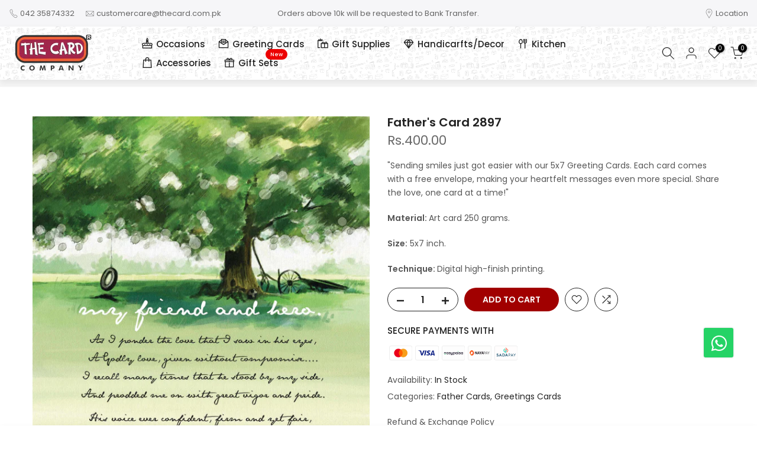

--- FILE ---
content_type: image/svg+xml
request_url: https://thecard.com.pk/cdn/shopifycloud/storefront/assets/payment_icons/nayapay-96e7c531.svg
body_size: 1362
content:
<svg width="38" height="24" viewBox="0 0 38 24" fill="none" xmlns="http://www.w3.org/2000/svg" role="img" aria-labelledby="pi-nayapay"><title id="pi-nayapay">Nayapay</title><g clip-path="url(#pi-nayapay-clip0)"><path d="M35 .5H3A2.5 2.5 0 00.5 3v18A2.5 2.5 0 003 23.5h32a2.5 2.5 0 002.5-2.5V3A2.5 2.5 0 0035 .5z" stroke="#000" stroke-opacity=".07"/><g clip-path="url(#pi-nayapay-clip1)"><path d="M1 1h36v22H1V1z" fill="#FDFDFC"/><path d="M6.329 7.783h.403l.497.07.355.137.332.183.26.183.308.275.284.321.26.39.285.527.213.619.142.687.048.435v.505l-.071.618-.071.39-.213.619-.237.48-.237.368-.213.252-.213.229-.166.16-.284.207-.356.206-.402.16-.356.092-.402.046-.38-.023-.45-.092-.45-.183-.283-.184-.308-.252-.285-.275-.307-.412-.214-.367-.19-.412-.165-.482-.118-.55-.071-.48v-.872l.047-.48.118-.482.19-.504.213-.436.284-.412.19-.23.331-.32.332-.252.426-.23.403-.137.308-.069.213-.023z" fill="#F7821D"/><path d="M6.329 7.783h.403l.213.07.213.137.118.091.166.184.213.275.19.39.166.55.07.457.048.459.024.481.07.138.095-.07h.237l.095-.045.237-.046h.19l.212.023.19.092.047-.069h.048l.07.32.048.574v.298l-.07.39-.072.183-.237.458h-.047l-.048.115-.26.252-.19.137-.331.16-.284.092-.427.046h-.355l-.545-.046-.142-.046.095-.046h.047v-.045l.285-.115.26-.183.118-.115.214-.275.165-.367.095-.32.048-.275v-.39l-.072-.458-.142-.413-.213-.343-.19-.207-.189-.137-.379-.184-.165-.045h-.285l-.237.045-.284.115-.213.16-.118.115-.166.183-.166.275-.142.39-.047.206-.024.23h-.024l-.023.71-.024.275-.047.069h-.048v.045h-.142l-.19-.068-.355-.07-.284-.114-.497-.16H3.32l-.024-.115v-1.123l.071-.435.143-.458.236-.55.214-.367.236-.32.214-.23.236-.23.332-.251.426-.23.403-.137.308-.069.213-.023z" fill="#F64125"/><path d="M6.376 9.892h.284l.237.068.356.184.26.229.213.298.142.275.095.298.071.458v.39l-.095.458-.142.367-.165.275-.19.229-.26.183-.285.138-.142.046-.166.022h-.26l-.237-.022H5.76l-.26.068-.213.115-.213.183-.071.115-.071-.023v-1.33l.023-1.283.048-.343.118-.367.166-.32.166-.207.118-.138.284-.206.284-.114.237-.046z" fill="#FEFEFD"/><path d="M11.492 9.685h.805l.237.39.308.527.332.55.379.642.213.366.118.115-.024-.092V9.685h.83v4.309l-.024.046h-.758l-.166-.252-.355-.596-.26-.436-.332-.55-.284-.481-.143-.23-.047-.022v2.544l-.024.023h-.781l-.024-.848V9.685z" fill="#2D272C"/><path d="M29.279 9.662l.924.023.19.55.425 1.307.498 1.49.308.962v.046h-.948l-.213-.665-.047-.092H28.97l-.26.757-.095.023-.83-.023.072-.23.592-1.741.332-.986.308-.916.165-.482.024-.023z" fill="#959596"/><path d="M23.05 9.685h.947l.071.207.403 1.214.426 1.284.427 1.306.094.298v.046h-.947l-.19-.596-.023-.16h-1.492l-.095.228-.142.482-.024.046h-.924l.308-.94.285-.825.663-1.948.213-.642zm-6.442 0h.947l.237.71.45 1.353.26.802.474 1.444v.046h-.947l-.19-.596-.047-.16h-1.468l-.095.228-.142.459-.047.069h-.877l.024-.16.332-.986.757-2.223.332-.986z" fill="#2D272C"/><path d="M25.182 9.685h1.776l.308.07.308.16.213.206.142.229.095.23.07.366v.527l-.07.39-.119.32-.166.23-.213.206-.331.16-.213.046-.237.023h-.64v1.192l-.07.023-.166-.046-.095-.23-.355-1.077-.214-.664-.023-2.36zm8.621-.023l.852.023-.07.23-.332.779-.45 1.077-.308.756-.048.138-.023 1.375h-.9l-.024-1.398-.45-1.077-.758-1.788-.024-.092h.9l.119.252.284.665.355.802.048.092.047.023.024-.138.19-.458.355-.825.165-.413.048-.023z" fill="#959596"/><path d="M19.284 9.662h.142l.071.115.237.527.45 1.054.095.16.26-.64.356-.826.142-.367.9-.023-.024.138-.284.688-.26.618-.356.848-.284.665-.024 1.42h-.876l-.024-1.26-.023-.16-.119-.275-.852-2.017-.237-.55-.024-.092.734-.023z" fill="#2D272C"/><path d="M9.597 11.313l.024.091h.047l.024.39v.298l-.07.39-.072.183-.237.458h-.047l-.048.115-.26.252-.19.137-.331.16-.284.092-.427.046h-.355l-.545-.046-.142-.046.095-.046h.047v-.045l.285-.115.26-.183.118-.115.214-.275.165-.367.095-.32.048-.275h.047v-.505h.024v.138l.165-.023h.071l.024-.092h.047v-.045l.19-.092.332-.069h.426l.07.023.072-.023.047.046.048-.115.023-.023z" fill="#F74125"/><path d="M8.318 14.383h.427l.047.023.047.069.024.069-.024.114-.307.344-.237.23-.284.206-.356.206-.402.16-.356.092-.402.046h-.119l-.237-.092-.26-.069-.308-.229-.19-.16-.165-.275v-.115l.237-.092.118-.068.545-.115 1.018-.137.355-.07.569-.09.26-.047z" fill="#F64125"/><path d="M5.808 7.875l.095.023-.237.069-.071.091.023.23-.023.435.023.137v.253l-.047.297.024.184.023.114-.213.07-.568.09-.38.115-.33.184-.238.206-.07.092H3.77l-.047.091-.095.115-.237.435-.07.23h-.025v-.253l.071-.435.143-.458.236-.55.214-.367.236-.32.214-.23.236-.23.332-.251.426-.23.403-.137z" fill="#F8821D"/><path d="M26.2 10.58h.545l.19.045.189.16.094.16.024.093v.412l-.095.252-.213.184-.19.045h-.615l-.024-.023-.024-.48v-.803l.119-.046z" fill="#FEFEFD"/><path d="M8.318 14.383h.427l.047.023.047.069.024.069-.024.114-.26.298-.024-.046h-.047v-.114l-.047-.023.047-.069h-.142v.046h-.308l-.521.069-.474.068-1.066.207-.308.046-.236.137-.024.092.118.137-.094-.046-.095-.114-.142-.23v-.114l.237-.092.118-.068.545-.115 1.018-.137.355-.07.569-.09.26-.047z" fill="#F75A20"/><path d="M8.105 10.396h.024l.024.481.07.138.095-.07h.237l.095-.045.237-.046h.19l.212.023.19.092.047-.069h.048l.07.32v.184l-.047-.069-.047.115h-.071v-.046l-.095.046-.118-.023H8.91l-.38.092-.07.046h-.072l-.047.16-.095.023v-.046l-.165.023-.024.367h-.024l-.024-.573h.048l-.024-.39.024-.046H8.01l.047-.229.047-.458zM5.997 7.83h.119l-.024.366.024.092-.024.137h-.047v.16l-.024.046-.024.482v.412h.048l.095.206-.072.07-.07.022-.403-.023-.26.023H5.12V9.8l.403-.069.094-.023-.07-.229.023-.183.024-.252v-.275l-.024-.16.024-.413-.024-.16.095-.092.237-.046v-.046l.094-.023z" fill="#F85A20"/><path d="M23.476 10.877l.071.069.356 1.169.07.206v.069l-.047.022h-.876l-.024-.114.213-.665.166-.55.071-.206z" fill="#F5F5F5"/><path d="M17.034 10.877l.071.069.285.962.142.436v.046l-.048.022h-.876l-.047-.045.307-.963.143-.504.023-.023z" fill="#F5F5F4"/><path d="M29.682 10.9h.047l.118.367.237.779.095.275v.069h-.971l.308-.986.166-.504z" fill="#FEFEFD"/><path d="M4.908 11.633h.024v.71l-.024.276-.047.069h-.048v.045h-.142l-.19-.068-.355-.07-.284-.114-.497-.16H3.32l-.024-.115v-.366l.237.045v.046l.095.023.237.115.07.046v.045l.12.023.07.046.403.092.118.046h.214l.023-.16.024-.574z" fill="#F85A21"/><path d="M5.974 15.804l.213.046.166.046v.023h-.237l-.119-.046-.023-.069z" fill="#F86020"/></g></g><defs><clipPath id="pi-nayapay-clip0"><path fill="#fff" d="M0 0h38v24H0z"/></clipPath><clipPath id="pi-nayapay-clip1"><rect x="1" y="1" width="36" height="22" rx="2" fill="#fff"/></clipPath></defs></svg>

--- FILE ---
content_type: image/svg+xml
request_url: https://thecard.com.pk/cdn/shopifycloud/storefront/assets/payment_icons/nayapay-96e7c531.svg
body_size: 1470
content:
<svg width="38" height="24" viewBox="0 0 38 24" fill="none" xmlns="http://www.w3.org/2000/svg" role="img" aria-labelledby="pi-nayapay"><title id="pi-nayapay">Nayapay</title><g clip-path="url(#pi-nayapay-clip0)"><path d="M35 .5H3A2.5 2.5 0 00.5 3v18A2.5 2.5 0 003 23.5h32a2.5 2.5 0 002.5-2.5V3A2.5 2.5 0 0035 .5z" stroke="#000" stroke-opacity=".07"/><g clip-path="url(#pi-nayapay-clip1)"><path d="M1 1h36v22H1V1z" fill="#FDFDFC"/><path d="M6.329 7.783h.403l.497.07.355.137.332.183.26.183.308.275.284.321.26.39.285.527.213.619.142.687.048.435v.505l-.071.618-.071.39-.213.619-.237.48-.237.368-.213.252-.213.229-.166.16-.284.207-.356.206-.402.16-.356.092-.402.046-.38-.023-.45-.092-.45-.183-.283-.184-.308-.252-.285-.275-.307-.412-.214-.367-.19-.412-.165-.482-.118-.55-.071-.48v-.872l.047-.48.118-.482.19-.504.213-.436.284-.412.19-.23.331-.32.332-.252.426-.23.403-.137.308-.069.213-.023z" fill="#F7821D"/><path d="M6.329 7.783h.403l.213.07.213.137.118.091.166.184.213.275.19.39.166.55.07.457.048.459.024.481.07.138.095-.07h.237l.095-.045.237-.046h.19l.212.023.19.092.047-.069h.048l.07.32.048.574v.298l-.07.39-.072.183-.237.458h-.047l-.048.115-.26.252-.19.137-.331.16-.284.092-.427.046h-.355l-.545-.046-.142-.046.095-.046h.047v-.045l.285-.115.26-.183.118-.115.214-.275.165-.367.095-.32.048-.275v-.39l-.072-.458-.142-.413-.213-.343-.19-.207-.189-.137-.379-.184-.165-.045h-.285l-.237.045-.284.115-.213.16-.118.115-.166.183-.166.275-.142.39-.047.206-.024.23h-.024l-.023.71-.024.275-.047.069h-.048v.045h-.142l-.19-.068-.355-.07-.284-.114-.497-.16H3.32l-.024-.115v-1.123l.071-.435.143-.458.236-.55.214-.367.236-.32.214-.23.236-.23.332-.251.426-.23.403-.137.308-.069.213-.023z" fill="#F64125"/><path d="M6.376 9.892h.284l.237.068.356.184.26.229.213.298.142.275.095.298.071.458v.39l-.095.458-.142.367-.165.275-.19.229-.26.183-.285.138-.142.046-.166.022h-.26l-.237-.022H5.76l-.26.068-.213.115-.213.183-.071.115-.071-.023v-1.33l.023-1.283.048-.343.118-.367.166-.32.166-.207.118-.138.284-.206.284-.114.237-.046z" fill="#FEFEFD"/><path d="M11.492 9.685h.805l.237.39.308.527.332.55.379.642.213.366.118.115-.024-.092V9.685h.83v4.309l-.024.046h-.758l-.166-.252-.355-.596-.26-.436-.332-.55-.284-.481-.143-.23-.047-.022v2.544l-.024.023h-.781l-.024-.848V9.685z" fill="#2D272C"/><path d="M29.279 9.662l.924.023.19.55.425 1.307.498 1.49.308.962v.046h-.948l-.213-.665-.047-.092H28.97l-.26.757-.095.023-.83-.023.072-.23.592-1.741.332-.986.308-.916.165-.482.024-.023z" fill="#959596"/><path d="M23.05 9.685h.947l.071.207.403 1.214.426 1.284.427 1.306.094.298v.046h-.947l-.19-.596-.023-.16h-1.492l-.095.228-.142.482-.024.046h-.924l.308-.94.285-.825.663-1.948.213-.642zm-6.442 0h.947l.237.71.45 1.353.26.802.474 1.444v.046h-.947l-.19-.596-.047-.16h-1.468l-.095.228-.142.459-.047.069h-.877l.024-.16.332-.986.757-2.223.332-.986z" fill="#2D272C"/><path d="M25.182 9.685h1.776l.308.07.308.16.213.206.142.229.095.23.07.366v.527l-.07.39-.119.32-.166.23-.213.206-.331.16-.213.046-.237.023h-.64v1.192l-.07.023-.166-.046-.095-.23-.355-1.077-.214-.664-.023-2.36zm8.621-.023l.852.023-.07.23-.332.779-.45 1.077-.308.756-.048.138-.023 1.375h-.9l-.024-1.398-.45-1.077-.758-1.788-.024-.092h.9l.119.252.284.665.355.802.048.092.047.023.024-.138.19-.458.355-.825.165-.413.048-.023z" fill="#959596"/><path d="M19.284 9.662h.142l.071.115.237.527.45 1.054.095.16.26-.64.356-.826.142-.367.9-.023-.024.138-.284.688-.26.618-.356.848-.284.665-.024 1.42h-.876l-.024-1.26-.023-.16-.119-.275-.852-2.017-.237-.55-.024-.092.734-.023z" fill="#2D272C"/><path d="M9.597 11.313l.024.091h.047l.024.39v.298l-.07.39-.072.183-.237.458h-.047l-.048.115-.26.252-.19.137-.331.16-.284.092-.427.046h-.355l-.545-.046-.142-.046.095-.046h.047v-.045l.285-.115.26-.183.118-.115.214-.275.165-.367.095-.32.048-.275h.047v-.505h.024v.138l.165-.023h.071l.024-.092h.047v-.045l.19-.092.332-.069h.426l.07.023.072-.023.047.046.048-.115.023-.023z" fill="#F74125"/><path d="M8.318 14.383h.427l.047.023.047.069.024.069-.024.114-.307.344-.237.23-.284.206-.356.206-.402.16-.356.092-.402.046h-.119l-.237-.092-.26-.069-.308-.229-.19-.16-.165-.275v-.115l.237-.092.118-.068.545-.115 1.018-.137.355-.07.569-.09.26-.047z" fill="#F64125"/><path d="M5.808 7.875l.095.023-.237.069-.071.091.023.23-.023.435.023.137v.253l-.047.297.024.184.023.114-.213.07-.568.09-.38.115-.33.184-.238.206-.07.092H3.77l-.047.091-.095.115-.237.435-.07.23h-.025v-.253l.071-.435.143-.458.236-.55.214-.367.236-.32.214-.23.236-.23.332-.251.426-.23.403-.137z" fill="#F8821D"/><path d="M26.2 10.58h.545l.19.045.189.16.094.16.024.093v.412l-.095.252-.213.184-.19.045h-.615l-.024-.023-.024-.48v-.803l.119-.046z" fill="#FEFEFD"/><path d="M8.318 14.383h.427l.047.023.047.069.024.069-.024.114-.26.298-.024-.046h-.047v-.114l-.047-.023.047-.069h-.142v.046h-.308l-.521.069-.474.068-1.066.207-.308.046-.236.137-.024.092.118.137-.094-.046-.095-.114-.142-.23v-.114l.237-.092.118-.068.545-.115 1.018-.137.355-.07.569-.09.26-.047z" fill="#F75A20"/><path d="M8.105 10.396h.024l.024.481.07.138.095-.07h.237l.095-.045.237-.046h.19l.212.023.19.092.047-.069h.048l.07.32v.184l-.047-.069-.047.115h-.071v-.046l-.095.046-.118-.023H8.91l-.38.092-.07.046h-.072l-.047.16-.095.023v-.046l-.165.023-.024.367h-.024l-.024-.573h.048l-.024-.39.024-.046H8.01l.047-.229.047-.458zM5.997 7.83h.119l-.024.366.024.092-.024.137h-.047v.16l-.024.046-.024.482v.412h.048l.095.206-.072.07-.07.022-.403-.023-.26.023H5.12V9.8l.403-.069.094-.023-.07-.229.023-.183.024-.252v-.275l-.024-.16.024-.413-.024-.16.095-.092.237-.046v-.046l.094-.023z" fill="#F85A20"/><path d="M23.476 10.877l.071.069.356 1.169.07.206v.069l-.047.022h-.876l-.024-.114.213-.665.166-.55.071-.206z" fill="#F5F5F5"/><path d="M17.034 10.877l.071.069.285.962.142.436v.046l-.048.022h-.876l-.047-.045.307-.963.143-.504.023-.023z" fill="#F5F5F4"/><path d="M29.682 10.9h.047l.118.367.237.779.095.275v.069h-.971l.308-.986.166-.504z" fill="#FEFEFD"/><path d="M4.908 11.633h.024v.71l-.024.276-.047.069h-.048v.045h-.142l-.19-.068-.355-.07-.284-.114-.497-.16H3.32l-.024-.115v-.366l.237.045v.046l.095.023.237.115.07.046v.045l.12.023.07.046.403.092.118.046h.214l.023-.16.024-.574z" fill="#F85A21"/><path d="M5.974 15.804l.213.046.166.046v.023h-.237l-.119-.046-.023-.069z" fill="#F86020"/></g></g><defs><clipPath id="pi-nayapay-clip0"><path fill="#fff" d="M0 0h38v24H0z"/></clipPath><clipPath id="pi-nayapay-clip1"><rect x="1" y="1" width="36" height="22" rx="2" fill="#fff"/></clipPath></defs></svg>